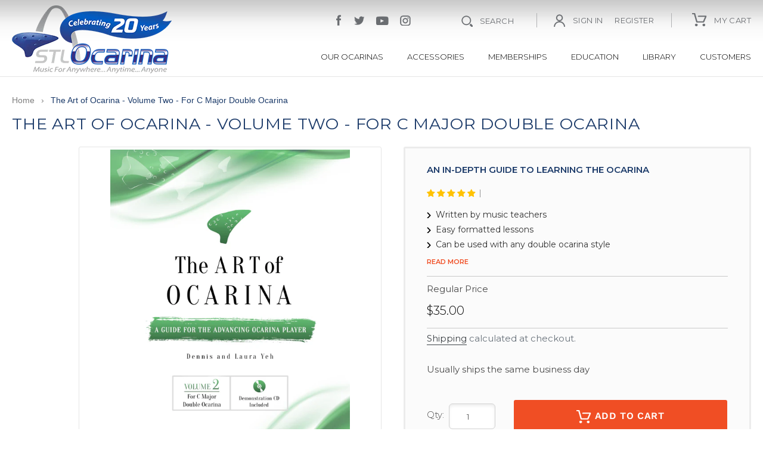

--- FILE ---
content_type: text/javascript; charset=utf-8
request_url: https://www.stlocarina.com/products/the-art-of-ocarina-volume-two-for-c-major-double-ocarina.js
body_size: 888
content:
{"id":4137398042679,"title":"The Art of Ocarina - Volume Two - For C Major Double Ocarina","handle":"the-art-of-ocarina-volume-two-for-c-major-double-ocarina","description":"An In-Depth Guide to Learning the Ocarina\u003c!-- split --\u003e\n\u003cul\u003e\n\u003cli\u003eWritten by music teachers\u003c\/li\u003e\n\u003cli\u003eEasy formatted lessons\u003c\/li\u003e\n\u003cli\u003eCan be used with any double ocarina style\u003c\/li\u003e\n\u003c\/ul\u003e\n\u003c!-- split --\u003eUsually ships the same business day\u003c!-- split --\u003eThe Art of Ocarina – Volume Two was created for intermediate ocarina players interested in mastering the double ocarina. If you’ve already learned to read music and are comfortable playing the 12-hole ocarina, then this is the guide for you.\u003cbr\u003e\u003cbr\u003e The Art of Ocarina Volume Two for C Major Double Ocarina includes 10 step-by-step lessons that will introduce you to new fingerings and help you make beautiful music with the double ocarina. Helpful exercises and carefully selected songs are included in each lesson to help reinforce your new techniques. It even includes scales and exercises for daily practice and a repertoire section featuring 11 songs along with detailed instruction on how to practice each one for the best results. Demonstration CD and 49 classical and folk songs included. Get through this book and you’ll have what it takes to play any song!\u003cbr\u003e\u003cbr\u003e \u003cu\u003eFeatures:\u003c\/u\u003e\u003cbr\u003e\u003cbr\u003e --- Art of Ocarina Volume 2 by Dennis and Laura Yeh\u003cbr\u003e --- 10 step-by-step lessons\u003cbr\u003e --- Complete fingering chart\u003cbr\u003e --- Effective practice tips, including scales and exercises for daily practice\u003cbr\u003e --- Various techniques including smooth chamber switching\u003cbr\u003e --- 49 classical and folk songs from around the world\u003cbr\u003e --- Demonstration CD\u003cbr\u003e\u003cbr\u003e Note: We highly recommend that you study The Art of Ocarina Volume One before moving on to Volume Two. Volume One teaches fundamental ocarina techniques and correct fingerings, as well as how to read music. \u003c!-- split --\u003e","published_at":"2019-10-02T13:04:15-05:00","created_at":"2019-10-02T13:04:15-05:00","vendor":"STLOcarina","type":"","tags":["Chat:MultiBeginner","Method","Method and Exercise Books","Multi-Chamber"],"price":3500,"price_min":3500,"price_max":3500,"available":true,"price_varies":false,"compare_at_price":null,"compare_at_price_min":0,"compare_at_price_max":0,"compare_at_price_varies":false,"variants":[{"id":30329297764407,"title":"Default Title","option1":"Default Title","option2":null,"option3":null,"sku":"method2","requires_shipping":true,"taxable":false,"featured_image":null,"available":true,"name":"The Art of Ocarina - Volume Two - For C Major Double Ocarina","public_title":null,"options":["Default Title"],"price":3500,"weight":0,"compare_at_price":null,"inventory_management":"shopify","barcode":"","requires_selling_plan":false,"selling_plan_allocations":[]}],"images":["\/\/cdn.shopify.com\/s\/files\/1\/0103\/7756\/0119\/products\/NewCoverBackupCDincluded.jpg?v=1667515894"],"featured_image":"\/\/cdn.shopify.com\/s\/files\/1\/0103\/7756\/0119\/products\/NewCoverBackupCDincluded.jpg?v=1667515894","options":[{"name":"Title","position":1,"values":["Default Title"]}],"url":"\/products\/the-art-of-ocarina-volume-two-for-c-major-double-ocarina","media":[{"alt":null,"id":21939565133879,"position":1,"preview_image":{"aspect_ratio":0.773,"height":3300,"width":2550,"src":"https:\/\/cdn.shopify.com\/s\/files\/1\/0103\/7756\/0119\/products\/NewCoverBackupCDincluded.jpg?v=1667515894"},"aspect_ratio":0.773,"height":3300,"media_type":"image","src":"https:\/\/cdn.shopify.com\/s\/files\/1\/0103\/7756\/0119\/products\/NewCoverBackupCDincluded.jpg?v=1667515894","width":2550}],"requires_selling_plan":false,"selling_plan_groups":[]}